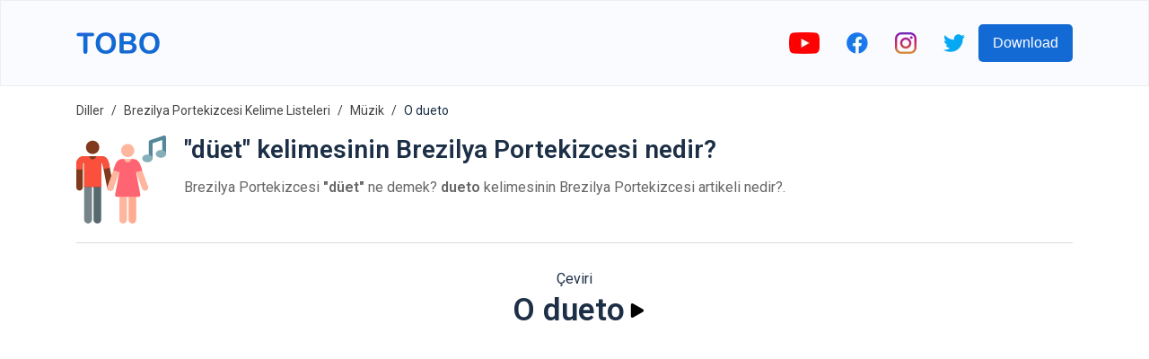

--- FILE ---
content_type: text/html; charset=utf-8
request_url: https://www.google.com/recaptcha/api2/aframe
body_size: 266
content:
<!DOCTYPE HTML><html><head><meta http-equiv="content-type" content="text/html; charset=UTF-8"></head><body><script nonce="tvYwP1ff0yAZZcBfmm3xAA">/** Anti-fraud and anti-abuse applications only. See google.com/recaptcha */ try{var clients={'sodar':'https://pagead2.googlesyndication.com/pagead/sodar?'};window.addEventListener("message",function(a){try{if(a.source===window.parent){var b=JSON.parse(a.data);var c=clients[b['id']];if(c){var d=document.createElement('img');d.src=c+b['params']+'&rc='+(localStorage.getItem("rc::a")?sessionStorage.getItem("rc::b"):"");window.document.body.appendChild(d);sessionStorage.setItem("rc::e",parseInt(sessionStorage.getItem("rc::e")||0)+1);localStorage.setItem("rc::h",'1769563928292');}}}catch(b){}});window.parent.postMessage("_grecaptcha_ready", "*");}catch(b){}</script></body></html>

--- FILE ---
content_type: image/svg+xml
request_url: https://firebasestorage.googleapis.com/v0/b/words-editor.appspot.com/o/wordImages%2FkRYcmom2EH3R5CfEpj31.svg?alt=media&token=41e67fe7-847f-473b-8e74-ac860cae5360
body_size: 5182
content:
<svg id="Capa_1" enable-background="new 0 0 512 512" height="512" viewBox="0 0 512 512" width="512" xmlns="http://www.w3.org/2000/svg"><g><g><path d="m70.369 479.411c42.965 42.965 113.089 43.747 155.813.543 20.188-20.414 30.681-46.809 31.483-73.441.594-19.728 12.483-37.429 30.433-45.636 7.507-3.433 14.554-8.2 20.783-14.304 29.27-28.687 28.683-76.089-.297-105.069l-38.088-38.088c-28.98-28.98-76.382-29.567-105.069-.297-6.104 6.228-10.872 13.275-14.304 20.782-8.207 17.949-25.909 29.839-45.636 30.433-26.633.802-53.027 11.295-73.441 31.483-43.204 42.724-42.422 112.848.543 155.813z" fill="#fac574"/><g><circle cx="180.639" cy="331.36" fill="#685e67" r="41.822"/><path d="m210.215 360.934c-16.332 16.332-42.818 16.332-59.15 0-12.037-12.038-15.202-29.58-9.494-44.517 2.035 5.332 5.2 10.328 9.494 14.632 16.332 16.332 42.818 16.332 59.15 0 4.304-4.304 7.469-9.3 9.504-14.632 5.698 14.937 2.533 32.479-9.504 44.517z" fill="#554e55"/></g><path d="m308.876 346.576c-6.227 6.105-13.269 10.867-20.778 14.297-17.949 8.212-29.834 25.917-30.435 45.637-.804 26.639-11.295 53.034-31.483 73.446-42.727 43.205-112.845 42.421-155.806-.539l-22.63-22.63c42.961 42.961 113.09 43.744 155.806.539 20.188-20.412 30.689-46.807 31.483-73.436.6-19.73 12.485-37.435 30.435-45.637 7.509-3.439 14.561-8.201 20.788-14.307 29.265-28.684 28.674-76.092-.305-105.071l22.63 22.63c28.979 28.98 29.569 76.377.295 105.071z" fill="#e8b66b"/><g><path d="m251.016 294.083 182.669-189.561-26.208-26.208-189.561 182.669c-2.05 1.975-2.08 5.248-.067 7.261l25.907 25.906c2.012 2.013 5.285 1.983 7.26-.067z" fill="#c76d3d"/></g><g><path d="m251.019 294.079c-1.979 2.051-5.252 2.086-7.267.072l-18.218-18.218c2.015 2.015 5.296 1.986 7.267-.072l182.662-189.556 18.218 18.218z" fill="#aa5e33"/></g><g style="fill:none;stroke:#000;stroke-width:15;stroke-linecap:round;stroke-linejoin:round;stroke-miterlimit:10"><path d=""/><path d=""/></g><g><g fill="#685e67"><path d="m504.388 80.838c-1.947 0-3.896-.743-5.383-2.229l-65.615-65.616c-2.972-2.972-2.972-7.792 0-10.764 2.973-2.972 7.792-2.972 10.765 0l65.616 65.615c2.972 2.972 2.972 7.792 0 10.764-1.487 1.487-3.436 2.23-5.383 2.23z"/><path d="m483.951 96.939c-1.948 0-3.896-.743-5.383-2.229l-61.28-61.28c-2.972-2.972-2.972-7.792 0-10.764 2.974-2.973 7.793-2.972 10.765 0l61.28 61.28c2.972 2.972 2.972 7.792 0 10.764-1.487 1.486-3.435 2.229-5.382 2.229z"/><path d="m462.43 111.957c-1.948 0-3.896-.743-5.383-2.229l-54.776-54.777c-2.972-2.972-2.972-7.792 0-10.764 2.974-2.973 7.793-2.972 10.765 0l54.776 54.777c2.972 2.972 2.972 7.792 0 10.764-1.486 1.485-3.434 2.229-5.382 2.229z"/></g><g fill="#554e55"><path d="m509.77 67.845-25.519-25.52c-3.571 3.605-7.139 7.214-10.721 10.808l25.475 25.475c1.487 1.486 3.435 2.229 5.383 2.229 1.947 0 3.896-.743 5.382-2.229 2.972-2.972 2.972-7.791 0-10.763z"/><path d="m466.033 60.646c-3.586 3.59-7.166 7.187-10.753 10.776l23.288 23.288c1.487 1.487 3.434 2.229 5.383 2.229 1.947 0 3.896-.743 5.382-2.229 2.972-2.972 2.972-7.792 0-10.764z"/><path d="m447.784 78.934c-3.584 3.592-7.164 7.189-10.74 10.79l20.003 20.003c1.487 1.487 3.434 2.229 5.383 2.229 1.948 0 3.896-.743 5.383-2.229 2.972-2.972 2.972-7.792 0-10.764z"/></g><path d="m429.941 107.047-24.99-24.99c-2.088-2.088-2.289-5.406-.47-7.731l47.174-60.276c4.462-5.701 12.906-6.214 18.024-1.095l29.362 29.362c5.119 5.119 4.606 13.563-1.095 18.024l-60.276 47.174c-2.323 1.822-5.641 1.62-7.729-.468z" fill="#fac574"/><path d="m503.474 56.014-65.806 51.503c-2.324 1.82-5.634 1.619-7.72-.468l-20.297-20.297c2.087 2.087 5.404 2.295 7.728.475l65.807-51.503c2.756-2.166 3.008-6.26.532-8.735l20.29 20.29c2.48 2.482 2.229 6.576-.534 8.735z" fill="#e8b66b"/></g><g fill="#fef0dc"><path d="m139.428 416.615c-1.947 0-3.896-.743-5.383-2.229l-36.433-36.433c-2.972-2.972-2.972-7.792 0-10.764 2.973-2.972 7.792-2.972 10.765 0l36.433 36.433c2.972 2.972 2.972 7.792 0 10.764-1.486 1.486-3.434 2.229-5.382 2.229z"/><path d="m118.775 437.269c-1.947 0-3.896-.743-5.383-2.229l-36.433-36.433c-2.972-2.972-2.972-7.792 0-10.764 2.973-2.972 7.792-2.972 10.765 0l36.433 36.433c2.972 2.972 2.972 7.792 0 10.764-1.486 1.485-3.435 2.229-5.382 2.229z"/></g></g><path d="m450.905 68.707c-1.947 0-3.896-.743-5.382-2.229-2.973-2.973-2.973-7.792-.001-10.765l12.433-12.434c2.973-2.972 7.793-2.973 10.764 0 2.973 2.973 2.973 7.792.001 10.765l-12.433 12.434c-1.486 1.486-3.435 2.229-5.382 2.229z" fill="#c76d3d"/><g fill="#8e4d29"><path d="m327.549 220.039c-1.948 0-3.896-.743-5.383-2.229l-27.976-27.977c-2.972-2.973-2.972-7.792.001-10.764 2.971-2.973 7.791-2.972 10.764 0l27.976 27.977c2.972 2.973 2.972 7.792-.001 10.764-1.485 1.486-3.433 2.229-5.381 2.229z"/><path d="m354.409 193.179c-1.947 0-3.896-.743-5.383-2.229l-27.977-27.977c-2.972-2.972-2.972-7.792 0-10.764 2.973-2.972 7.792-2.972 10.765 0l27.977 27.977c2.972 2.972 2.972 7.792 0 10.764-1.486 1.486-3.434 2.229-5.382 2.229z"/><path d="m381.269 166.319c-1.948 0-3.896-.743-5.383-2.229l-27.976-27.977c-2.972-2.972-2.972-7.792 0-10.764 2.974-2.973 7.793-2.973 10.765 0l27.976 27.977c2.972 2.972 2.972 7.792 0 10.764-1.486 1.486-3.435 2.229-5.382 2.229z"/><path d="m402.505 140.765c-1.947 0-3.896-.743-5.383-2.229l-23.66-23.66c-2.972-2.972-2.972-7.792 0-10.764 2.973-2.972 7.792-2.972 10.765 0l23.66 23.66c2.972 2.972 2.972 7.792 0 10.764-1.486 1.486-3.434 2.229-5.382 2.229z"/><path d="m301.507 248.202c-1.947 0-3.896-.743-5.383-2.229l-30.136-30.135c-2.972-2.972-2.972-7.792 0-10.764 2.973-2.972 7.792-2.972 10.765 0l30.136 30.135c2.972 2.972 2.972 7.792 0 10.764-1.486 1.486-3.434 2.229-5.382 2.229z"/><path d="m274.404 275.305c-1.948 0-3.896-.743-5.383-2.229l-30.135-30.135c-2.972-2.972-2.972-7.792 0-10.764 2.974-2.973 7.793-2.973 10.765 0l30.135 30.135c2.972 2.972 2.972 7.792 0 10.764-1.486 1.485-3.434 2.229-5.382 2.229z"/></g></g></svg>

--- FILE ---
content_type: image/svg+xml
request_url: https://firebasestorage.googleapis.com/v0/b/words-editor.appspot.com/o/wordImages%2F3Z0OWch7uQINDag9YgGH.svg?alt=media&token=d63cf947-41e4-458d-8a95-8289f07413e4
body_size: 5020
content:
<svg height="512pt" viewBox="0 -5 512 512" width="512pt" xmlns="http://www.w3.org/2000/svg"><path d="m67.097656 502.242188c12.164063 0 22.027344-9.863282 22.027344-22.03125v-186.59375c0-12.164063-9.863281-22.027344-22.027344-22.027344-12.167968 0-22.03125 9.863281-22.03125 22.027344v186.59375c0 12.167968 9.863282 22.03125 22.03125 22.03125zm0 0" fill="#748488"/><path d="m120.277344 502.242188c12.164062 0 22.027344-9.863282 22.027344-22.03125v-186.59375c0-12.164063-9.863282-22.027344-22.027344-22.027344-12.167969 0-22.03125 9.863281-22.03125 22.027344v186.59375c0 12.167968 9.863281 22.03125 22.03125 22.03125zm0 0" fill="#55696e"/><path d="m212.574219 292.488281c-20.734375-104.550781-26.792969-135.1875-26.957031-135.859375-10.597657-42.71875-40.167969-37.820312-43.3125-38.9375-11.460938 0-86.96875 0-98.183594 0-24.207032 0-44 19.390625-44.121094 43.222656v.09375 134.867188c0 10.140625 8.21875 18.359375 18.359375 18.359375 10.136719 0 18.355469-8.21875 18.355469-18.359375v-134.804688c.039062-3.492187 3.558594-6.664062 7.40625-6.664062h.949218v139.210938h97.238282v-139.171876h.363281c2.421875 0 5.339844 3.410157 7.175781 10.632813l26.675782 134.558594c1.972656 9.957031 11.644531 16.425781 21.601562 14.453125 9.953125-1.976563 16.425781-11.648438 14.449219-21.601563zm0 0" fill="#80391b"/><path d="m131.289062 67.515625c0 21.011719-17.035156 38.046875-38.046874 38.046875-21.011719 0-38.046876-17.035156-38.046876-38.046875s17.035157-38.046875 38.046876-38.046875c21.011718 0 38.046874 17.035156 38.046874 38.046875zm0 0" fill="#80391b"/><path d="m185.617188 156.628906c-6.410157-25.839844-20.859376-38.9375-42.949219-38.9375 0 0-26.238281 0-29.851563 0-.589844 10.179688-8.433594 18.738282-18.996094 18.738282-9.855468 0-19.296874-8.589844-19.019531-18.738282h-30.679687c-24.207032 0-44 19.390625-44.121094 43.222656v32.933594h36.714844v-32.777344c.039062-3.492187 3.558594-6.664062 7.40625-6.664062h.945312v139.210938h97.238282v-139.171876h.367187c2.421875 0 5.335937 3.410157 7.171875 10.632813l5.320312 26.828125 35.957032-7.617188c-3.929688-19.828124-5.421875-27.332031-5.503906-27.660156zm0 0" fill="#fa503c"/><path d="m424.394531 140.734375c-5.902343 0-10.6875-4.785156-10.6875-10.6875v-93.519531c0-4.589844 2.933594-8.667969 7.285157-10.132813l76.914062-25.839843c3.265625-1.09375 6.851562-.55078175 9.644531 1.457031 2.792969 2.007812 4.449219 5.234375 4.449219 8.675781v93.519531c0 5.902344-4.785156 10.6875-10.6875 10.6875s-10.691406-4.785156-10.691406-10.6875v-78.652343l-55.539063 18.65625v85.835937c.003907 5.902344-4.785156 10.6875-10.6875 10.6875zm0 0" fill="#55879b"/><path d="m405.609375 108.4375c-16.480469 0-29.390625 9.71875-29.390625 22.128906s12.910156 22.128906 29.390625 22.128906 29.390625-9.71875 29.390625-22.128906-12.910156-22.128906-29.390625-22.128906zm0 0" fill="#87afb9"/><path d="m482.605469 82.601562c-16.480469 0-29.390625 9.71875-29.390625 22.125 0 12.410157 12.910156 22.128907 29.390625 22.128907 16.484375 0 29.394531-9.71875 29.394531-22.128907 0-12.40625-12.910156-22.125-29.394531-22.125zm0 0" fill="#87afb9"/><path d="m267.0625 502.242188c-11.949219 0-21.640625-9.691407-21.640625-21.640626v-172.980468c0-11.953125 9.691406-21.640625 21.640625-21.640625 11.953125 0 21.640625 9.6875 21.640625 21.640625v172.980468c0 11.949219-9.6875 21.640626-21.640625 21.640626zm0 0" fill="#ffb69e"/><path d="m319.691406 502.242188c-11.953125 0-21.640625-9.691407-21.640625-21.640626v-172.980468c0-11.953125 9.6875-21.640625 21.640625-21.640625 11.949219 0 21.640625 9.6875 21.640625 21.640625v172.980468c0 11.949219-9.691406 21.640626-21.640625 21.640626zm0 0" fill="#ffab8f"/><path d="m330.753906 85.5c0 20.644531-16.734375 37.378906-37.375 37.378906-20.644531 0-37.378906-16.734375-37.378906-37.378906 0-20.640625 16.734375-37.375 37.378906-37.375 20.640625 0 37.375 16.734375 37.375 37.375zm0 0" fill="#ffb69e"/><path d="m409.027344 290.59375c-.292969-.808594-29.742188-81.375-42.710938-119.105469-8.363281-24.351562-22.394531-36.695312-41.699218-36.695312-21.8125 0-40.597657 0-62.484376 0-19.300781 0-33.328124 12.347656-41.695312 36.695312-12.96875 37.734375-42.417969 118.296875-42.710938 119.109375-3.421874 9.351563 1.386719 19.707032 10.742188 23.128906 9.351562 3.417969 19.710938-1.386718 23.132812-10.746093.25-.683594 21.394532-58.539063 35.839844-99.429688l-25.617187 134.296875c-1.199219 6.207032 3.582031 11.9375 9.835937 11.9375h123.433594c6.277344 0 11.039062-5.726562 9.835938-11.9375l-25.617188-134.296875c14.445312 40.890625 35.589844 98.746094 35.84375 99.429688 3.425781 9.371093 13.789062 14.160156 23.128906 10.746093 9.355469-3.421874 14.164063-13.777343 10.742188-23.132812zm0 0" fill="#ffb69e"/><path d="m339.3125 203.550781c.558594 1.582031 1.132812 3.195313 1.710938 4.828125l35.195312-8.667968c-3.742188-10.535157-7.183594-20.320313-9.898438-28.226563-8.367187-24.347656-22.398437-36.691406-41.699218-36.691406h-12.117188c.46875 10.519531-9.292968 19.480469-19.484375 19.480469-10.921875 0-19.007812-8.925782-19.484375-19.480469h-11.398437c-19.300781 0-33.332031 12.34375-41.699219 36.691406-2.617188 7.609375-5.902344 16.960937-9.480469 27.050781l34.773438 9.847656c.582031-1.632812 1.152343-3.246093 1.710937-4.832031l-25.613281 134.296875c-1.203125 6.203125 3.578125 11.933594 9.835937 11.933594h123.429688c6.277344 0 11.039062-5.722656 9.835938-11.933594zm0 0" fill="#ff6473"/></svg>

--- FILE ---
content_type: image/svg+xml
request_url: https://firebasestorage.googleapis.com/v0/b/words-editor.appspot.com/o/courses%2Fmusic-brazilian-portuguese-vocabulary-list%2FcourseImage.svg?alt=media&token=f080b2d4-b4d9-4e26-86bd-a017df2a432d
body_size: 5190
content:
<svg id="Capa_1" enable-background="new 0 0 512 512" height="512" viewBox="0 0 512 512" width="512" xmlns="http://www.w3.org/2000/svg"><g><g><path d="m492.066 20.902c-2.643-8.721-11.858-13.648-20.577-11.004l-449.089 136.117c-.031.01-.06.023-.091.033v31.513c1.561.485 3.2.749 4.871.749 1.585 0 3.197-.23 4.792-.714l449.09-136.118c8.721-2.643 13.648-11.855 11.004-20.576z" fill="#544f56"/></g><g><path d="m60.54 502.824h-19.408c-2.282 0-4.132-1.85-4.132-4.132v-192.018h57.088l-29.464 192.643c-.308 2.017-2.043 3.507-4.084 3.507z" fill="#8c818f"/></g><g><path d="m22.5 146.207h467v160.362h-467z" fill="#544f56"/></g><g><path d="m459.5 146.207h30v160.362h-30z" fill="#444145"/></g><g><path d="m468.231 216.154v58.071h-424.462v-58.071h-36.269v58.071 32.343h36.269 424.462 36.269v-32.343-58.071z" fill="#8c818f"/></g><g><path d="m474.5 216.154v58.071 32.343h30v-32.343-58.071z" fill="#766d78"/></g><g><path d="m43.769 240.62h30.319v33.605h-30.319z" fill="#f7f7f7"/></g><g><path d="m74.088 240.62h30.319v33.605h-30.319z" fill="#f7f7f7"/></g><g><path d="m104.406 240.62h30.319v33.605h-30.319z" fill="#f7f7f7"/></g><g><path d="m134.725 240.62h30.319v33.605h-30.319z" fill="#f7f7f7"/></g><g><path d="m165.044 240.62h30.319v33.605h-30.319z" fill="#f7f7f7"/></g><g><path d="m195.363 240.62h30.319v33.605h-30.319z" fill="#f7f7f7"/></g><g><path d="m225.681 240.62h30.319v33.605h-30.319z" fill="#f7f7f7"/></g><g><path d="m256 240.62h30.319v33.605h-30.319z" fill="#f7f7f7"/></g><g><path d="m286.319 240.62h30.319v33.605h-30.319z" fill="#f7f7f7"/></g><g><path d="m316.637 240.62h30.319v33.605h-30.319z" fill="#f7f7f7"/></g><g><path d="m346.956 240.62h30.319v33.605h-30.319z" fill="#f7f7f7"/></g><g><path d="m377.275 240.62h30.319v33.605h-30.319z" fill="#f7f7f7"/></g><g><path d="m407.593 240.62h30.319v33.605h-30.319z" fill="#f7f7f7"/></g><g><path d="m437.912 240.62h30.319v33.605h-30.319z" fill="#f7f7f7"/></g><g><path d="m205.252 502.824h-15.579c-1.832 0-3.316-1.046-3.316-2.336v-108.556h45.824l-23.65 108.91c-.248 1.14-1.641 1.982-3.279 1.982z" fill="#704c3b"/></g><g><path d="m320.748 502.824h15.579c1.832 0 3.316-1.046 3.316-2.336v-108.556h-45.824l23.65 108.91c.248 1.14 1.641 1.982 3.279 1.982z" fill="#704c3b"/></g><g><path d="m451.46 502.824h19.409c2.282 0 4.132-1.85 4.132-4.132v-192.018h-57.088l29.464 192.643c.307 2.017 2.042 3.507 4.083 3.507z" fill="#766d78"/></g><g><path d="m170.046 181.1h171.909v25.054h-171.909z" fill="#f7f7f7"/></g><g><path d="m340.485 419.144h-158.061c-11.832 0-21.424-9.592-21.424-21.424v-16.365c0-11.832 9.592-21.424 21.424-21.424h158.061c11.832 0 21.424 9.592 21.424 21.424v16.365c0 11.832-9.592 21.424-21.424 21.424z" fill="#c27e4e"/></g><g><path d="m340.485 359.93h-30c11.832 0 21.424 9.592 21.424 21.424v16.365c0 11.832-9.592 21.424-21.424 21.424h30c11.832 0 21.424-9.592 21.424-21.424v-16.365c0-11.832-9.592-21.424-21.424-21.424z" fill="#b36d3c"/></g><g><path d="m504.5 208.654h-7.5v-62.447c0-4.142-3.358-7.5-7.5-7.5h-28.928v-83.181l22.665-6.87c6.135-1.86 11.178-5.997 14.202-11.65 3.023-5.653 3.664-12.145 1.805-18.28s-5.997-11.179-11.651-14.202c-5.655-3.024-12.146-3.664-18.279-1.804l-148.708 45.073c-3.964 1.201-6.204 5.389-5.003 9.353 1.202 3.964 5.391 6.202 9.353 5.002l148.71-45.074c2.299-.698 4.733-.457 6.853.677 2.121 1.134 3.672 3.025 4.369 5.326.698 2.301.457 4.735-.676 6.854-1.134 2.12-3.025 3.671-5.326 4.369l-28.003 8.488c-.024.007-.048.014-.073.022 0 0-315.79 95.75-316.105 95.896h-62.336l223.861-67.852c3.964-1.201 6.204-5.389 5.002-9.353-1.202-3.965-5.392-6.203-9.353-5.002l-271.654 82.339c-3.631 1.101-5.807 4.707-5.225 8.352v61.465h-7.5c-4.142 0-7.5 3.358-7.5 7.5v90.414c0 4.142 3.358 7.5 7.5 7.5h22v184.625c0 6.414 5.218 11.631 11.631 11.631h19.409c5.787 0 10.623-4.152 11.498-9.873l28.506-186.383h79.659c4.142 0 7.5-3.358 7.5-7.5s-3.358-7.5-7.5-7.5h-165.203v-75.414h21.269v16.966 33.605c0 4.142 3.358 7.5 7.5 7.5h424.462c4.142 0 7.5-3.358 7.5-7.5v-33.606-16.966h21.269v75.414h-286.797c-4.142 0-7.5 3.358-7.5 7.5s3.358 7.5 7.5 7.5h201.253l28.506 186.383c.875 5.721 5.71 9.873 11.498 9.873h19.409c6.414 0 11.631-5.218 11.631-11.631v-184.625h22c4.142 0 7.5-3.358 7.5-7.5v-90.414c0-4.142-3.358-7.5-7.5-7.5zm-446.853 286.67h-13.147v-181.15h40.854zm409.853 0h-13.148l-27.706-181.15h40.854zm-21.928-435.252v78.634h-259.437zm-394.303 188.048h15.319v18.605h-15.319zm30.319 0h15.319v18.605h-15.319zm30.319 0h15.318v18.605h-15.318zm30.318 0h15.319v18.605h-15.319zm30.319 0h15.319v18.605h-15.319zm30.319 0h15.318v18.605h-15.318zm30.318 0h15.319v18.605h-15.319zm30.319 0h15.319v18.605h-15.319zm30.319 0h15.318v18.605h-15.318zm30.318 0h15.319v18.605h-15.319zm30.319 0h15.319v18.605h-15.319zm30.319 0h15.318v18.605h-15.318zm30.318 0h15.319v18.605h-15.319zm45.638 18.605h-15.319v-18.605h15.319zm7.5-58.071c-4.142 0-7.5 3.358-7.5 7.5v16.966h-409.462v-16.966c0-4.142-3.358-7.5-7.5-7.5h-13.769v-54.947h452v54.947z"/><path d="m341.955 173.6h-171.91c-4.142 0-7.5 3.358-7.5 7.5v25.054c0 4.142 3.358 7.5 7.5 7.5h171.909c4.142 0 7.5-3.358 7.5-7.5v-25.054c.001-4.142-3.357-7.5-7.499-7.5zm-7.5 25.054h-156.91v-10.054h156.909v10.054z"/><path d="m340.485 352.43h-158.061c-15.949 0-28.924 12.975-28.924 28.924v16.365c0 14.74 11.086 26.932 25.356 28.696v74.072c0 5.515 4.751 9.836 10.816 9.836h15.579c5.237 0 9.599-3.245 10.607-7.891l16.458-75.789h61.365l16.457 75.788c1.009 4.646 5.371 7.892 10.608 7.892h15.579c6.065 0 10.816-4.32 10.816-9.836v-74.627c12.748-3.016 22.266-14.485 22.266-28.142v-16.365c.002-15.947-12.973-28.923-28.922-28.923zm-138.431 142.894h-8.197v-68.68h23.111zm121.892 0-14.914-68.68h23.111v68.68zm30.463-97.604c0 7.678-6.247 13.924-13.924 13.924h-158.061c-7.678 0-13.924-6.246-13.924-13.924v-16.365c0-7.678 6.247-13.924 13.924-13.924h158.061c7.678 0 13.924 6.246 13.924 13.924z"/></g></g></svg>

--- FILE ---
content_type: image/svg+xml
request_url: https://firebasestorage.googleapis.com/v0/b/words-editor.appspot.com/o/wordImages%2F4z8IJZOqNj22DzHNwkmY.svg?alt=media&token=71fd46ac-dbbf-41c5-8da2-272e841d9ba2
body_size: 2138
content:
<svg id="Capa_1" enable-background="new 0 0 512 512" height="512" viewBox="0 0 512 512" width="512" xmlns="http://www.w3.org/2000/svg"><g><path d="m202.351 407.732-25.093-137.934-71.294 32.382-69.478 31.558 16.132 89.011c-4.948-.807-10.067-.972-15.267-.018-24.404 4.469-41.069 27.98-36.586 52.384 3.969 21.665 23.403 36.885 44.687 36.885 28.167 0 49.338-25.605 44.282-53.13l-19.526-107.494 35.757-16.241 48.706-22.123 10.554 58.561c-4.988-.798-10.106-.916-15.242.022-24.417 4.479-40.648 27.858-36.152 52.368 4.058 22.121 23.333 36.885 44.165 36.885 28.231 0 49.424-25.476 44.355-53.116z" fill="#9bf"/><path d="m165.225 371.573c-4.988-.798-10.106-.916-15.242.022-24.417 4.479-40.648 27.858-36.152 52.368 4.058 22.121 23.333 36.885 44.165 36.885 28.231 0 49.424-25.475 44.355-53.115l-25.093-137.934-71.294 32.382v32.953l48.706-22.123z" fill="#8095ff"/><path d="m345.965 16.648-50.303 5.076-18.155 137.322c-8.082-6.268-17.532-10.596-27.929-12.103-32.789-4.689-63.23 17.847-67.998 50.742-5.314 36.392 23.047 68.628 59.414 68.628 29.297 0 54.99-21.548 59.326-51.372.009-.06 21.943-165.766 21.943-165.766l23.701-2.388 131.254-13.125-14.11 106.784c-7.921-6.156-17.313-10.611-27.931-12.151-32.585-4.724-63.21 17.717-67.998 50.742-5.314 36.392 23.047 68.628 59.414 68.628 29.297 0 54.99-21.548 59.326-51.387.01-.06 26.046-196.278 26.046-196.278z" fill="#9bf"/><path d="m463.108 140.446c-7.921-6.156-17.313-10.611-27.931-12.151-32.585-4.724-63.21 17.717-67.998 50.742-5.314 36.392 23.047 68.628 59.414 68.628 29.297 0 54.99-21.548 59.326-51.387.01-.06 26.046-196.278 26.046-196.278l-166 16.648v30.139l131.254-13.125z" fill="#8095ff"/><path d="m409.744 274.428-49.105 102.85c-3.53-3.549-7.577-6.678-12.345-8.954-5.621-2.69-11.503-4.1-17.329-4.369-17.584-.811-34.678 8.835-42.671 25.565-14.251 29.832 7.495 64.395 40.518 64.395.732 0 1.425-.266 2.153-.3 16.003-.784 31.157-9.851 38.54-25.276v-.015l36.108-75.615 16.216 45.864 28.271-9.99z" fill="#ffd480"/><path d="m369.505 428.339v-.015l36.108-75.615 16.216 45.864 28.271-9.99-40.356-114.155-49.105 102.85c-3.53-3.549-7.577-6.678-12.345-8.954-5.621-2.69-11.503-4.1-17.329-4.369v89.659c16.003-.783 31.157-9.85 38.54-25.275z" fill="#fb3"/><path d="m154.554 107.392-78.589-52.07-22.339-14.8 22.339 110.087.335 1.652c-.108-.016-.227.02-.335.005-4.85-.668-9.846-.773-14.927.229-24.468 4.991-40.063 28.777-35.142 53.057 4.449 21.815 23.573 36.064 44.004 36.064 2.098 0 4.054-.419 6.064-.69 25.494-3.43 43.356-27.572 38.145-53.275l-16.685-82.119 40.547 26.88z" fill="#ffd480"/><path d="m114.109 187.65-16.685-82.119 40.547 26.88 16.582-25.02-78.589-52.07v95.286l.335 1.652c-.108-.016-.227.02-.335.005v88.66c25.494-3.429 43.356-27.571 38.145-53.274z" fill="#fb3"/></g></svg>